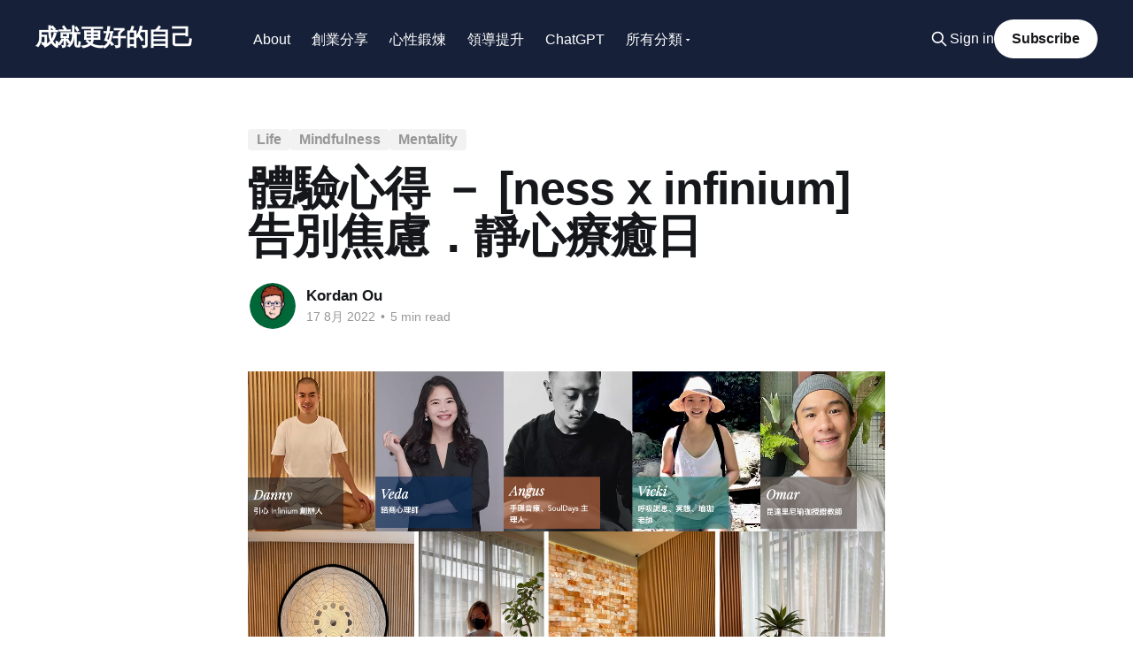

--- FILE ---
content_type: text/html; charset=utf-8
request_url: https://hitripod.com/ness-infinium-workshop/
body_size: 12434
content:
<!DOCTYPE html>
<html lang="zh-TW" class="auto-color">
<head>

    <title>體驗心得 － [ness x infinium]  告別焦慮．靜心療癒日</title>
    <meta charset="utf-8" />
    <meta http-equiv="X-UA-Compatible" content="IE=edge" />
    <meta name="HandheldFriendly" content="True" />
    <meta name="viewport" content="width=device-width, initial-scale=1.0" />
    
    <link rel="preload" as="style" href="/assets/built/screen.css?v=9b08be297c" />
    <link rel="preload" as="script" href="/assets/built/casper.js?v=9b08be297c" />

    <link rel="stylesheet" type="text/css" href="/assets/built/screen.css?v=9b08be297c" />

    <link rel="stylesheet" href="https://cdnjs.cloudflare.com/ajax/libs/tocbot/4.12.3/tocbot.css">
    <style>
    .gh-content {
        position: relative;
     }

    .gh-toc > .toc-list {
        position: relative;
    }

    .toc-list {
        overflow: hidden;
        list-style: none;
    }

    @media (min-width: 1300px) {
         .gh-sidebar {
            position: absolute;
            top: 0;
            bottom: 0;
            margin-top: 4vmin;
            grid-column: wide-start / main-start; /* Place the TOC to the left of the content */
        }

        .gh-toc {
            position: sticky; /* On larger screens, TOC will stay in the same spot on the page */
            top: 4vmin;
        }
    }

    .gh-toc .is-active-link::before {
        background-color: var(--ghost-accent-color); /* Defines TOC   accent color based on Accent color set in Ghost Admin */
    }
    </style>
    <link rel="icon" href="https://hitripod.com/content/images/size/w256h256/format/jpeg/2023/02/iconsmall.jpg" type="image/jpeg">
    <link rel="canonical" href="https://hitripod.com/ness-infinium-workshop/">
    <meta name="referrer" content="no-referrer-when-downgrade">
    
    <meta property="og:site_name" content="成就更好的自己">
    <meta property="og:type" content="article">
    <meta property="og:title" content="體驗心得 － [ness x infinium]  告別焦慮．靜心療癒日">
    <meta property="og:description" content="透過兩個半小時，吃了冥想全餐


這兩個半小時的工作坊，有五位老師：從諮商心理師帶領了解自己內心感受開始，到手碟音療敲擊放鬆心靈，以瑜珈拉伸肢體、呼吸調息冥想梳理思緒，最後以昆達里尼瑜珈，連結神經元，抒解累積腦中深層壓力的多元療癒體驗。



心靈健康討論、冥想介紹 (30 mins)


引心創辦人 Danny 分享創辦引心的過程與故事，冥想經驗和個人的修行方式。諮商心理師 Veda 將分享有效化解憂鬱、壓力、負向情緒之方法與如何活出喜悅的生活品質。



手碟音療 (30 mins)


⼿碟 (Handpan) 是⼀個新興樂器，被譽為 21世紀地球上振動頻率最高的樂器。⻄元2000年由瑞⼠藝術家 Felix Rohner 和 Sabina Schärer 共同研發，聲⾳空靈、親近⾃然，玩法多樣無過多限制，這讓手碟成為相當優雅且激發創意的樂器。





意識即是能量，高我是覺醒意識，屬高度振動的頻率，">
    <meta property="og:url" content="https://hitripod.com/ness-infinium-workshop/">
    <meta property="og:image" content="https://hitripod.com/content/images/2022/08/62F794EC-28A6-4437-B2F8-68BD2FA3F0E3-1.png">
    <meta property="article:published_time" content="2022-08-16T17:38:04.000Z">
    <meta property="article:modified_time" content="2022-08-16T17:44:56.000Z">
    <meta property="article:tag" content="Life">
    <meta property="article:tag" content="Mindfulness">
    <meta property="article:tag" content="Mentality">
    
    <meta property="article:publisher" content="https://www.facebook.com/kordan.ou">
    <meta name="twitter:card" content="summary_large_image">
    <meta name="twitter:title" content="體驗心得 － [ness x infinium]  告別焦慮．靜心療癒日">
    <meta name="twitter:description" content="透過兩個半小時，吃了冥想全餐


這兩個半小時的工作坊，有五位老師：從諮商心理師帶領了解自己內心感受開始，到手碟音療敲擊放鬆心靈，以瑜珈拉伸肢體、呼吸調息冥想梳理思緒，最後以昆達里尼瑜珈，連結神經元，抒解累積腦中深層壓力的多元療癒體驗。



心靈健康討論、冥想介紹 (30 mins)


引心創辦人 Danny 分享創辦引心的過程與故事，冥想經驗和個人的修行方式。諮商心理師 Veda 將分享有效化解憂鬱、壓力、負向情緒之方法與如何活出喜悅的生活品質。



手碟音療 (30 mins)


⼿碟 (Handpan) 是⼀個新興樂器，被譽為 21世紀地球上振動頻率最高的樂器。⻄元2000年由瑞⼠藝術家 Felix Rohner 和 Sabina Schärer 共同研發，聲⾳空靈、親近⾃然，玩法多樣無過多限制，這讓手碟成為相當優雅且激發創意的樂器。





意識即是能量，高我是覺醒意識，屬高度振動的頻率，">
    <meta name="twitter:url" content="https://hitripod.com/ness-infinium-workshop/">
    <meta name="twitter:image" content="https://hitripod.com/content/images/2022/08/62F794EC-28A6-4437-B2F8-68BD2FA3F0E3-1.png">
    <meta name="twitter:label1" content="Written by">
    <meta name="twitter:data1" content="Kordan Ou">
    <meta name="twitter:label2" content="Filed under">
    <meta name="twitter:data2" content="Life, Mindfulness, Mentality">
    <meta name="twitter:site" content="@kordanou">
    <meta property="og:image:width" content="1200">
    <meta property="og:image:height" content="703">
    
    <script type="application/ld+json">
{
    "@context": "https://schema.org",
    "@type": "Article",
    "publisher": {
        "@type": "Organization",
        "name": "成就更好的自己",
        "url": "https://hitripod.com/",
        "logo": {
            "@type": "ImageObject",
            "url": "https://hitripod.com/content/images/size/w256h256/format/jpeg/2023/02/iconsmall.jpg",
            "width": 60,
            "height": 60
        }
    },
    "author": {
        "@type": "Person",
        "name": "Kordan Ou",
        "image": {
            "@type": "ImageObject",
            "url": "https://www.gravatar.com/avatar/0f5e56a6d5f6be35dda7b80d9e422070?s=250&r=x&d=mp",
            "width": 250,
            "height": 250
        },
        "url": "https://hitripod.com/author/kordan/",
        "sameAs": []
    },
    "headline": "體驗心得 － [ness x infinium]  告別焦慮．靜心療癒日",
    "url": "https://hitripod.com/ness-infinium-workshop/",
    "datePublished": "2022-08-16T17:38:04.000Z",
    "dateModified": "2022-08-16T17:44:56.000Z",
    "image": {
        "@type": "ImageObject",
        "url": "https://hitripod.com/content/images/2022/08/62F794EC-28A6-4437-B2F8-68BD2FA3F0E3-1.png",
        "width": 1200,
        "height": 703
    },
    "keywords": "Life, Mindfulness, Mentality",
    "description": "透過兩個半小時，吃了冥想全餐\n\n\n這兩個半小時的工作坊，有五位老師：從諮商心理師帶領了解自己內心感受開始，到手碟音療敲擊放鬆心靈，以瑜珈拉伸肢體、呼吸調息冥想梳理思緒，最後以昆達里尼瑜珈，連結神經元，抒解累積腦中深層壓力的多元療癒體驗。\n\n\n\n心靈健康討論、冥想介紹 (30 mins)\n\n\n引心創辦人 Danny 分享創辦引心的過程與故事，冥想經驗和個人的修行方式。諮商心理師 Veda 將分享有效化解憂鬱、壓力、負向情緒之方法與如何活出喜悅的生活品質。\n\n\n\n手碟音療 (30 mins)\n\n\n⼿碟 (Handpan) 是⼀個新興樂器，被譽為 21世紀地球上振動頻率最高的樂器。⻄元2000年由瑞⼠藝術家 Felix Rohner 和 Sabina Schärer 共同研發，聲⾳空靈、親近⾃然，玩法多樣無過多限制，這讓手碟成為相當優雅且激發創意的樂器。\n\n\n\n\n\n意識即是能量，高我是覺醒意識，屬高度振動的頻率，它超越物質法則，因此能超越時空，可以讓我們在物質空間中，以原有的自我意識接收到同樣來自個體的「高我意識」的訊號。https://www.tsai-jen.com/higher-sel",
    "mainEntityOfPage": "https://hitripod.com/ness-infinium-workshop/"
}
    </script>

    <meta name="generator" content="Ghost 6.10">
    <link rel="alternate" type="application/rss+xml" title="成就更好的自己" href="https://hitripod.com/rss/">
    <script defer src="https://cdn.jsdelivr.net/ghost/portal@~2.56/umd/portal.min.js" data-i18n="true" data-ghost="https://hitripod.com/" data-key="9a5f0bc9fbf5b667167673bae4" data-api="https://hitripod.com/ghost/api/content/" data-locale="zh-TW" crossorigin="anonymous"></script><style id="gh-members-styles">.gh-post-upgrade-cta-content,
.gh-post-upgrade-cta {
    display: flex;
    flex-direction: column;
    align-items: center;
    font-family: -apple-system, BlinkMacSystemFont, 'Segoe UI', Roboto, Oxygen, Ubuntu, Cantarell, 'Open Sans', 'Helvetica Neue', sans-serif;
    text-align: center;
    width: 100%;
    color: #ffffff;
    font-size: 16px;
}

.gh-post-upgrade-cta-content {
    border-radius: 8px;
    padding: 40px 4vw;
}

.gh-post-upgrade-cta h2 {
    color: #ffffff;
    font-size: 28px;
    letter-spacing: -0.2px;
    margin: 0;
    padding: 0;
}

.gh-post-upgrade-cta p {
    margin: 20px 0 0;
    padding: 0;
}

.gh-post-upgrade-cta small {
    font-size: 16px;
    letter-spacing: -0.2px;
}

.gh-post-upgrade-cta a {
    color: #ffffff;
    cursor: pointer;
    font-weight: 500;
    box-shadow: none;
    text-decoration: underline;
}

.gh-post-upgrade-cta a:hover {
    color: #ffffff;
    opacity: 0.8;
    box-shadow: none;
    text-decoration: underline;
}

.gh-post-upgrade-cta a.gh-btn {
    display: block;
    background: #ffffff;
    text-decoration: none;
    margin: 28px 0 0;
    padding: 8px 18px;
    border-radius: 4px;
    font-size: 16px;
    font-weight: 600;
}

.gh-post-upgrade-cta a.gh-btn:hover {
    opacity: 0.92;
}</style>
    <script defer src="https://cdn.jsdelivr.net/ghost/sodo-search@~1.8/umd/sodo-search.min.js" data-key="9a5f0bc9fbf5b667167673bae4" data-styles="https://cdn.jsdelivr.net/ghost/sodo-search@~1.8/umd/main.css" data-sodo-search="https://hitripod.com/" data-locale="zh-TW" crossorigin="anonymous"></script>
    
    <link href="https://hitripod.com/webmentions/receive/" rel="webmention">
    <script defer src="/public/cards.min.js?v=9b08be297c"></script>
    <link rel="stylesheet" type="text/css" href="/public/cards.min.css?v=9b08be297c">
    <script defer src="/public/comment-counts.min.js?v=9b08be297c" data-ghost-comments-counts-api="https://hitripod.com/members/api/comments/counts/"></script>
    <script defer src="/public/member-attribution.min.js?v=9b08be297c"></script><style>:root {--ghost-accent-color: #162039;}</style>
    <meta name="keywords" content="personal growth, self-improvement, productivity tips, life experiences, mental health, learning, goal-setting">
<!-- Google tag (gtag.js) -->
<script async src="https://www.googletagmanager.com/gtag/js?id=G-JFDJ2FKWYV"></script>
<script>
  window.dataLayer = window.dataLayer || [];
  function gtag(){dataLayer.push(arguments);}
  gtag('js', new Date());

  gtag('config', 'G-JFDJ2FKWYV');
</script>

<style>
    .has-cover .site-header-content {
        min-height: 200px;
    }
    .site-header-content {
        align-items: center;
        color: var(--color-darkgrey);
        display: flex;
        padding-bottom: 5vmin;
        padding-top: calc(5vmin + 44px);
        position: relative;
        text-align: center;
        z-index: 100;
    }
    // 解決換行問題
    section table {
        width: 100%;
        table-layout: fixed;
    }

    section thead tr th {
        overflow: hidden;
        text-overflow: ellipsis;
        white-space: nowrap;
        text-align: center !important; /* 讓文字置中 */
        font-weight: bold !important; /* 讓文字變粗 */
        font-size: inherit !important;
    }

    section tbody td {
        white-space: normal;
    }
</style>

</head>
<body class="post-template tag-life tag-mindfulness tag-hash-import-2023-02-24-16-18 tag-mentality is-head-left-logo has-cover">
<div class="viewport">

    <header id="gh-head" class="gh-head outer">
        <div class="gh-head-inner inner">
            <div class="gh-head-brand">
                <a class="gh-head-logo no-image" href="https://hitripod.com">
                        成就更好的自己
                </a>
                <button class="gh-search gh-icon-btn" aria-label="Search this site" data-ghost-search><svg xmlns="http://www.w3.org/2000/svg" fill="none" viewBox="0 0 24 24" stroke="currentColor" stroke-width="2" width="20" height="20"><path stroke-linecap="round" stroke-linejoin="round" d="M21 21l-6-6m2-5a7 7 0 11-14 0 7 7 0 0114 0z"></path></svg></button>
                <button class="gh-burger" aria-label="Main Menu"></button>
            </div>

            <nav class="gh-head-menu">
                <ul class="nav">
<ul class="nav">
    <li class="nav-about"><a href="https://hitripod.com/about/">About</a></li>
    <li class="nav-chuang-ye-fen-xiang"><a href="https://hitripod.com/tag/startup/">創業分享</a></li>
    <li class="nav-xin-xing-duan-lian"><a href="https://hitripod.com/tag/Mentality/">心性鍛煉</a></li>
    <li class="nav-ling-dao-ti-sheng"><a href="https://hitripod.com/tag/Leadership/">領導提升</a></li>
    <li class="nav-chatgpt"><a href="https://hitripod.com/tag/ChatGPT/">ChatGPT</a></li>
</ul>
                    <li class="nav-categories">
                        <a href="#">
                            所有分類
                            <svg xmlns="http://www.w3.org/2000/svg" viewBox="0 0 24 24" fill="currentColor"><path d="M7 10l5 5 5-5z"/></svg>
                        </a>
                        <ul class="categories-dropdown">
                                <li><a href="/tag/mentality/">Mentality<span class="tag-count">37</span></a></li>
                                <li><a href="/tag/startup/">Startup<span class="tag-count">32</span></a></li>
                                <li><a href="/tag/ai/">AI<span class="tag-count">25</span></a></li>
                                <li><a href="/tag/essay/">Essay<span class="tag-count">25</span></a></li>
                                <li><a href="/tag/book/">book<span class="tag-count">23</span></a></li>
                                <li><a href="/tag/productivity/">Productivity<span class="tag-count">22</span></a></li>
                                <li><a href="/tag/life/">Life<span class="tag-count">21</span></a></li>
                                <li><a href="/tag/leadership/">Leadership<span class="tag-count">15</span></a></li>
                                <li><a href="/tag/programming/">Programming<span class="tag-count">14</span></a></li>
                        </ul>
                    </li>
                </ul>
            </nav>

            <div class="gh-head-actions">
                    <button class="gh-search gh-icon-btn" aria-label="Search this site" data-ghost-search><svg xmlns="http://www.w3.org/2000/svg" fill="none" viewBox="0 0 24 24" stroke="currentColor" stroke-width="2" width="20" height="20"><path stroke-linecap="round" stroke-linejoin="round" d="M21 21l-6-6m2-5a7 7 0 11-14 0 7 7 0 0114 0z"></path></svg></button>
                    <div class="gh-head-members">
                                <a class="gh-head-link" href="#/portal/signin" data-portal="signin">Sign in</a>
                                <a class="gh-head-button" href="#/portal/signup" data-portal="signup">Subscribe</a>
                    </div>
            </div>
        </div>
    </header>

    <div class="site-content">
        



<main id="site-main" class="site-main">
<article class="article post tag-life tag-mindfulness tag-hash-import-2023-02-24-16-18 tag-mentality image-small">

    <header class="article-header gh-canvas">

        <div class="article-tag post-card-tags">
                <span class="post-card-tag">
                    <a href="/tag/life/">Life</a>
                </span>
                <span class="post-card-tag">
                    <a href="/tag/mindfulness/">Mindfulness</a>
                </span>
                <span class="post-card-tag">
                    <a href="/tag/mentality/">Mentality</a>
                </span>
        </div>

        <h1 class="article-title">體驗心得 － [ness x infinium]  告別焦慮．靜心療癒日</h1>


        <div class="article-byline">
        <section class="article-byline-content">

            <ul class="author-list instapaper_ignore">
                <li class="author-list-item">
                    <a href="/author/kordan/" class="author-avatar" aria-label="Read more of Kordan Ou">
                        <img class="author-profile-image" src="https://www.gravatar.com/avatar/0f5e56a6d5f6be35dda7b80d9e422070?s&#x3D;250&amp;r&#x3D;x&amp;d&#x3D;mp" alt="Kordan Ou" />
                    </a>
                </li>
            </ul>

            <div class="article-byline-meta">
                <h4 class="author-name"><a href="/author/kordan/">Kordan Ou</a></h4>
                <div class="byline-meta-content">
                    <time class="byline-meta-date" datetime="2022-08-17">17 8月 2022</time>
                        <span class="byline-reading-time"><span class="bull">&bull;</span> 5 min read</span>
                </div>
            </div>

        </section>
        </div>

            <figure class="article-image">
                <img
                    srcset="/content/images/size/w300/2022/08/62F794EC-28A6-4437-B2F8-68BD2FA3F0E3-1.png 300w,
                            /content/images/size/w600/2022/08/62F794EC-28A6-4437-B2F8-68BD2FA3F0E3-1.png 600w,
                            /content/images/size/w1000/2022/08/62F794EC-28A6-4437-B2F8-68BD2FA3F0E3-1.png 1000w,
                            /content/images/size/w2000/2022/08/62F794EC-28A6-4437-B2F8-68BD2FA3F0E3-1.png 2000w"
                    sizes="(min-width: 1400px) 1400px, 92vw"
                    src="/content/images/size/w2000/2022/08/62F794EC-28A6-4437-B2F8-68BD2FA3F0E3-1.png"
                    alt="體驗心得 － [ness x infinium]  告別焦慮．靜心療癒日"
                />
            </figure>

    </header>

    <section class="gh-content gh-canvas">
        <aside class="gh-sidebar"><div class="gh-toc"></div></aside> 
        <!--kg-card-begin: markdown--><h2 id="">透過兩個半小時，吃了冥想全餐</h2>
<p>這兩個半小時的<a href="https://www.nesswellness.com/infinium-814?ref=hitripod.com">工作坊</a>，有五位老師：從諮商心理師帶領了解自己內心感受開始，到手碟音療敲擊放鬆心靈，以瑜珈拉伸肢體、呼吸調息冥想梳理思緒，最後以昆達里尼瑜珈，連結神經元，抒解累積腦中深層壓力的多元療癒體驗。</p>
<h3 id="30mins">心靈健康討論、冥想介紹 (30 mins)</h3>
<p>引心創辦人 Danny 分享創辦引心的過程與故事，冥想經驗和個人的修行方式。諮商心理師 Veda 將分享有效化解憂鬱、壓力、負向情緒之方法與如何活出喜悅的生活品質。</p>
<h3 id="30mins">手碟音療 (30 mins)</h3>
<p><a href="https://zh.m.wikipedia.org/wiki/%E6%89%8B%E7%A2%9F?fbclid=IwAR27vsZUyZWl_An0m5z7wL3IWFFnb2l0cb_hcVyTQyxoQhe6w4CrtOgVsoA&ref=hitripod.com">⼿碟 (Handpan)</a> 是⼀個新興樂器，被譽為 21世紀地球上振動頻率最高的樂器。⻄元2000年由瑞⼠藝術家 Felix Rohner 和 Sabina Schärer 共同研發，聲⾳空靈、親近⾃然，玩法多樣無過多限制，這讓手碟成為相當優雅且激發創意的樂器。</p>
<blockquote>
<p>意識即是能量，高我是覺醒意識，屬高度振動的頻率，它超越物質法則，因此能超越時空，可以讓我們在物質空間中，以原有的自我意識接收到同樣來自個體的「高我意識」的訊號。<a href="https://www.tsai-jen.com/higher-self/?ref=hitripod.com">https://www.tsai-jen.com/higher-self/</a></p>
</blockquote>
<p>人體百分之七十都是水分，透過手碟調頻，是一種很有效的能量療癒方法。（實際上的體驗比銅鑼浴更舒服！）</p>
<p><a href="https://www.youtube.com/watch?v=sFZ9krrAaVI&ab_channel=%E8%87%AA%E7%94%B1%E9%9B%BB%E5%AD%90%E5%A0%B1%E5%B0%8F%E7%B7%A8%E7%B2%BE%E9%81%B8&ref=hitripod.com">Angus Lee (SoulDays Studio)</a> 透過兩個不同風格的手碟即興演奏音樂給我們聽，彈指間的宇宙 ，聲波中的太極，這個形容再恰當不過了。</p>
<h3 id="30mins">呼吸調息 (30 mins)</h3>
<p>呼吸控制法在瑜珈練習有極位重要地位，是瑜珈八支練習的第四支，透過練習瑜伽典籍所記載的 Pranayama 生命能呼吸控制法，可以平衡氣脈及疏通能量通道，進而使身心安靜，專注立集中。</p>
<p>這堂課 Vicki 瑜珈老師先以簡單的肢體動作喚醒伸展身體，再一起探索呼吸， 藉著練習呼吸安定身體與心靈，平靜的心將讓你看到真正的自己與世界， 幫助我們更容易進入靜坐的境界。</p>
<p>課程提到的蜂鳴式呼吸法：<a href="https://www.sportsplanetmag.com/article/desc/18122115281461971?ref=hitripod.com">蜜蜂呼吸法：強化呼吸系統 幫助呼吸順暢</a><br>
Yoga 的意思是連結：向內、向更寬廣的世界，而這連結，由呼吸開始。</p>
<h3 id="30mins">昆達里尼瑜伽 (30 mins)</h3>
<p>by Omar Lin (昆達里尼瑜珈授證教師)</p>
<p>瑜伽的練習，不分派別，都是希望能夠提升意識與覺知，讓身體、心智、靈性得到平衡。昆達里尼瑜珈與哈達瑜伽的不同在於，哈達是由身入心；昆達則是由特定體式序列，去調整腺體、神經系統、血液系統，進而直接切入，提升拙火的能量達到心智的揚升。</p>
<blockquote>
<p>透過天人溝通強化氣場與光芒體，所有的一切都會朝你而來，豐盛將會流入你。</p>
</blockquote>
<p>昆達里尼裡所教的「Sat Nam」就是要人覺察真正的自己。「Sat」的意思是「真實」，「Nam」是「身份」。透過「Sat Nam」的唱誦，「我對真實的你致敬，我同時亦意識真實的自己。」</p>
<p>Omar Lin (昆達里尼瑜珈授證教師) 帶領我們做唱誦 <a href="https://zh.wikipedia.org/zh-tw/%E6%9B%BC%E6%80%9B%E7%BE%85?ref=hitripod.com">Mantra</a> 與手部搖擺的練習（Ra Ma Da Sa Sa Say So Hung），練習中，手在空中運動會增加了 prana (能量)，連結了神經元，同時抒解累積在大腦的深層壓力。透過體驗這種深層的放鬆，去除焦慮，純真與創造力會被更新。</p>
<pre><code>Ra Ma Da Sa Sa Say So Hung

太陽 月亮 地球 無限
再由無限的整體 回到純淨的身體

我們療癒了自己 也得以療癒他人
因為我 就是你
</code></pre>
<p>（歌單如下）<br>
<img src="https://hitripod.com/content/images/2022/08/A61E9CDD-75BE-4DBE-B8A3-98EE058375AF.png" alt="" loading="lazy"></p>
<h2 id="">平靜只是與內在高我連結之後的呈現</h2>
<p>「脈輪」梵文為「Chakra」，名稱來自印度阿育吠陀的傳統治療體系。脈輪是身體的能量中心，主要有七個輪位，分佈在身體不同地方。它們各自的振動頻率及活躍程度，可以反映出一個人的個性、情緒、生理、心靈等狀況，並影響著相對應的器官健康。</p>
<p>冥想則是瑜伽裡面常會使用到的心性鍛鍊法，冥想減少交感神經系統活動及增加副交感神經系統的活動或者也可以說，冥想造成激發活動的減低以及增加了放鬆。</p>
<p>練習冥想以及瑜伽的目的是：把握好自己可能出現的生理、行為反應，才能有的放矢地去應對每一種具體的情緒，讓自己保持在愉悅而低喚起的<a href="https://womany.net/read/article/15704?ref=hitripod.com">情緒狀態</a>。</p>
<ul>
<li>冥想只是工具，幫助自己跟自己對話與覺察</li>
<li>冥想培養覺知力，即便情緒來了，你隨時可以保持清醒知道自己目的為何</li>
<li>瑜伽連接所有狀態，包含情緒；情緒像是痘痘，冥想像是洗臉</li>
<li>練習用欣賞的角度看待 ”每一件” 事情</li>
<li>讓情緒流動，堵塞會出事</li>
</ul>
<!--kg-card-end: markdown-->
    </section>

        <section class="article-comments gh-canvas">
            
        <script defer src="https://cdn.jsdelivr.net/ghost/comments-ui@~1.2/umd/comments-ui.min.js" data-locale="zh-TW" data-ghost-comments="https://hitripod.com/" data-api="https://hitripod.com/ghost/api/content/" data-admin="https://hitripod.com/ghost/" data-key="9a5f0bc9fbf5b667167673bae4" data-title="null" data-count="true" data-post-id="63f8e373b1118d2cd64e41b2" data-color-scheme="auto" data-avatar-saturation="60" data-accent-color="#162039" data-comments-enabled="all" data-publication="成就更好的自己" crossorigin="anonymous"></script>
    
        </section>

</article>
</main>




            <aside class="read-more-wrap outer">
                <div class="read-more inner">
                        
<article class="post-card post">

    <a class="post-card-image-link" href="/first-ice-bath/">

        <img class="post-card-image"
            srcset="/content/images/size/w300/2026/01/-------2026-01-21-------6.45.57.png 300w,
                    /content/images/size/w600/2026/01/-------2026-01-21-------6.45.57.png 600w,
                    /content/images/size/w1000/2026/01/-------2026-01-21-------6.45.57.png 1000w,
                    /content/images/size/w2000/2026/01/-------2026-01-21-------6.45.57.png 2000w"
            sizes="(max-width: 1000px) 400px, 800px"
            src="/content/images/size/w600/2026/01/-------2026-01-21-------6.45.57.png"
            alt="我的冰浴初體驗"
            loading="lazy"
        />


    </a>

    <div class="post-card-content">

        <a class="post-card-content-link" href="/first-ice-bath/">
            <header class="post-card-header">
                <div class="post-card-tags">
                </div>
                <h2 class="post-card-title">
                    我的冰浴初體驗
                </h2>
            </header>
                <div class="post-card-excerpt">1 月 20 號，一天從「低溫」開始。

在前往 ice bath club 路上，我其實一路都在猶豫到底要不要做 ice bath。原因很簡單：我怕冷，而且是「很怕」的那種。理性上我知道冰浴很紅、很有效，感性上我完全不想把自己丟進低溫水裡。但這種事情常常是因為聊天聊著聊著，局就成了。


我以為的冰浴 vs 我看到的冰浴

我原本以為冰浴是三溫暖那種設定：一個大空間裡，有個冰泉，你想泡就泡。結果完全不是。

它就是一間店，名字直接叫 Ice Bath Club。很小，但很精準，像一個為「恢復」而生的冷熱實驗室。裡面大概是這樣的設定：

 * 兩個冰池
   * 一池大概3～5°C（反正就是** 5°</div>
        </a>

        <footer class="post-card-meta">
            <time class="post-card-meta-date" datetime="2026-01-21">21 1月 2026</time>
                <span class="post-card-meta-length">7 min read</span>
                <script
    data-ghost-comment-count="6970ae9d2f6a4afa84914faf"
    data-ghost-comment-count-empty=""
    data-ghost-comment-count-singular="comment"
    data-ghost-comment-count-plural="comments"
    data-ghost-comment-count-tag="span"
    data-ghost-comment-count-class-name=""
    data-ghost-comment-count-autowrap="true"
>
</script>
        </footer>

    </div>

</article>
                        
<article class="post-card post">

    <a class="post-card-image-link" href="/the-moat-is-your-opinion/">

        <img class="post-card-image"
            srcset="/content/images/size/w300/2026/01/-------2026-01-15-------10.24.57.png 300w,
                    /content/images/size/w600/2026/01/-------2026-01-15-------10.24.57.png 600w,
                    /content/images/size/w1000/2026/01/-------2026-01-15-------10.24.57.png 1000w,
                    /content/images/size/w2000/2026/01/-------2026-01-15-------10.24.57.png 2000w"
            sizes="(max-width: 1000px) 400px, 800px"
            src="/content/images/size/w600/2026/01/-------2026-01-15-------10.24.57.png"
            alt="未來的護城河，是你看待世界的方式"
            loading="lazy"
        />


    </a>

    <div class="post-card-content">

        <a class="post-card-content-link" href="/the-moat-is-your-opinion/">
            <header class="post-card-header">
                <div class="post-card-tags">
                </div>
                <h2 class="post-card-title">
                    未來的護城河，是你看待世界的方式
                </h2>
            </header>
                <div class="post-card-excerpt">Study the science of art. Study the art of science. Develop your senses—especially learn how to see. Realize that everything connects to everything else. — Leonardo da Vinci

達文西的這句話放在今天，比五百年前更加貼切。

我們正站在一個特殊的歷史節點上。AI 的能力每隔幾個月就跳升一個層級，自動化已經不再是遙遠的未來。在這樣的時代，什麼才是真正的競爭優勢？什麼才能讓一個人、一家公司、一個品牌，不被浪潮淹沒？

在 ChatGPT 問世之前，人們焦慮於「技能不夠硬」或「專業不夠深」，拼命考證照、學新語言、追逐最新的技術框架，</div>
        </a>

        <footer class="post-card-meta">
            <time class="post-card-meta-date" datetime="2026-01-15">15 1月 2026</time>
                <span class="post-card-meta-length">6 min read</span>
                <script
    data-ghost-comment-count="69684c952f6a4afa84914ea6"
    data-ghost-comment-count-empty=""
    data-ghost-comment-count-singular="comment"
    data-ghost-comment-count-plural="comments"
    data-ghost-comment-count-tag="span"
    data-ghost-comment-count-class-name=""
    data-ghost-comment-count-autowrap="true"
>
</script>
        </footer>

    </div>

</article>
                        
<article class="post-card post">

    <a class="post-card-image-link" href="/another-way-to-see-buddhism/">

        <img class="post-card-image"
            srcset="/content/images/size/w300/2025/12/Screenshot-2025-12-29-at-12.20.00---AM.png 300w,
                    /content/images/size/w600/2025/12/Screenshot-2025-12-29-at-12.20.00---AM.png 600w,
                    /content/images/size/w1000/2025/12/Screenshot-2025-12-29-at-12.20.00---AM.png 1000w,
                    /content/images/size/w2000/2025/12/Screenshot-2025-12-29-at-12.20.00---AM.png 2000w"
            sizes="(max-width: 1000px) 400px, 800px"
            src="/content/images/size/w600/2025/12/Screenshot-2025-12-29-at-12.20.00---AM.png"
            alt="另一種看待佛學的方式：大腦降噪系統"
            loading="lazy"
        />


    </a>

    <div class="post-card-content">

        <a class="post-card-content-link" href="/another-way-to-see-buddhism/">
            <header class="post-card-header">
                <div class="post-card-tags">
                </div>
                <h2 class="post-card-title">
                    另一種看待佛學的方式：大腦降噪系統
                </h2>
            </header>
                <div class="post-card-excerpt">我一直相信一件事：世界越往底層走，越不像「故事」，越像「系統」。也因此，我對宗教最感興趣的部分，從來不是儀式、傳說或承諾，而是它能不能像工程一樣被拆解、驗證、迭代，最後變成一套可操作的心智工具。

納瓦爾談佛學的方式，深得我認同：不求信、不求拜，只求清晰度（clarity）與效能（efficiency）。他把佛學從「宗教」拉回「操作手冊」，甚至更像是「人腦的除錯指南」。我很認同，而且我覺得他歸納得比我更乾淨、更狠，也更接近第一性原理。

我把這套理解用我的角度整理成一篇文章不是要把佛教講得更玄，而是把它放進理性世界裡，變成可用、可測、可複盤的東西。


「理性佛學」不是矛盾，而是回到本質

很多人聽到「理性佛教」會覺得矛盾：一邊是資料、程式碼、博弈論、資本回報率；一邊是看起來避世、消極、甚至帶迷信色彩的宗教。</div>
        </a>

        <footer class="post-card-meta">
            <time class="post-card-meta-date" datetime="2025-12-29">29 12月 2025</time>
                <span class="post-card-meta-length">13 min read</span>
                <script
    data-ghost-comment-count="695155542f6a4afa84914d9b"
    data-ghost-comment-count-empty=""
    data-ghost-comment-count-singular="comment"
    data-ghost-comment-count-plural="comments"
    data-ghost-comment-count-tag="span"
    data-ghost-comment-count-class-name=""
    data-ghost-comment-count-autowrap="true"
>
</script>
        </footer>

    </div>

</article>
                </div>
            </aside>



    </div>

    <footer class="site-footer outer">
        <div class="inner">
            <section class="copyright"><a href="https://hitripod.com">成就更好的自己</a> &copy; 2026</section>
            <nav class="site-footer-nav">
                <ul class="nav">
    <li class="nav-privacy"><a href="https://hitripod.com/privacy/">Privacy</a></li>
</ul>

            </nav>
            <div class="gh-powered-by"><a href="https://ghost.org/" target="_blank" rel="noopener">Powered by Ghost</a></div>
        </div>
    </footer>

</div>

    <div class="pswp" tabindex="-1" role="dialog" aria-hidden="true">
    <div class="pswp__bg"></div>

    <div class="pswp__scroll-wrap">
        <div class="pswp__container">
            <div class="pswp__item"></div>
            <div class="pswp__item"></div>
            <div class="pswp__item"></div>
        </div>

        <div class="pswp__ui pswp__ui--hidden">
            <div class="pswp__top-bar">
                <div class="pswp__counter"></div>

                <button class="pswp__button pswp__button--close" title="Close (Esc)"></button>
                <button class="pswp__button pswp__button--share" title="Share"></button>
                <button class="pswp__button pswp__button--fs" title="Toggle fullscreen"></button>
                <button class="pswp__button pswp__button--zoom" title="Zoom in/out"></button>

                <div class="pswp__preloader">
                    <div class="pswp__preloader__icn">
                        <div class="pswp__preloader__cut">
                            <div class="pswp__preloader__donut"></div>
                        </div>
                    </div>
                </div>
            </div>

            <div class="pswp__share-modal pswp__share-modal--hidden pswp__single-tap">
                <div class="pswp__share-tooltip"></div>
            </div>

            <button class="pswp__button pswp__button--arrow--left" title="Previous (arrow left)"></button>
            <button class="pswp__button pswp__button--arrow--right" title="Next (arrow right)"></button>

            <div class="pswp__caption">
                <div class="pswp__caption__center"></div>
            </div>
        </div>
    </div>
</div>
<script
    src="https://code.jquery.com/jquery-3.5.1.min.js"
    integrity="sha256-9/aliU8dGd2tb6OSsuzixeV4y/faTqgFtohetphbbj0="
    crossorigin="anonymous">
</script>
<script src="/assets/built/casper.js?v=9b08be297c"></script>
<script>
$(document).ready(function () {
    // Mobile Menu Trigger
    $('.gh-burger').click(function () {
        $('body').toggleClass('gh-head-open');
    });
    // FitVids - Makes video embeds responsive
    $(".gh-content").fitVids();
});
</script>

<script src="https://cdnjs.cloudflare.com/ajax/libs/tocbot/4.12.3/tocbot.min.js"></script>
<script>
    tocbot.init({
        // Where to render the table of contents.
        tocSelector: '.gh-toc',
        // Where to grab the headings to build the table of contents.
        contentSelector: '.gh-content',
        // Which headings to grab inside of the contentSelector element.
        headingSelector: 'h1, h2, h3, h4',
        // Ensure correct positioning
        hasInnerContainers: true,
    });
</script>
<script>
    if (document.body.classList.contains('post-template')) {
        // 選擇包含 class 為 "gh-content gh-canvas" 的元素
		const ghContent = document.querySelector('.gh-content.gh-canvas');

        // 創建新的 <p> 元素
        const newParagraph = document.createElement('p');
        newParagraph.textContent = '如果您覺得這篇文章有幫助，邀請您分享讓更多人受益，一起成就更好的自己。您可以免費訂閱我的文章，以便第一時間獲取最新內容。謝謝您的閱讀和支持！';

		// 在 <section> 元素的末尾添加新的 <p> 元素
        ghContent.appendChild(document.createElement('hr'));
		ghContent.appendChild(newParagraph);
    }
    if (document.body.classList.contains('post-template')) {
        
        
        // 找到文章元素
        var articleElement = document.querySelector('main.site-main');

        // 創建要插入的文字元素
        var newElement = document.createElement('h1');
        newElement.textContent = '近期文章';

        // 設置 CSS 樣式
        newElement.style.textAlign = 'center';
        newElement.style.margin = '0 auto';
        newElement.style.marginBottom = '50px';    
        newElement.style.border = '1px solid white';
        newElement.style.padding = '8px';
        newElement.style.width = '50%';    

        // 創建 hr 元素
        var hrElement = document.createElement('hr');

        // 插入文字元素到文章元素之前
        articleElement.parentNode.insertBefore(newElement, articleElement.nextSibling);
        articleElement.parentNode.insertBefore(hrElement, articleElement.nextSibling);    
    }
</script>

<script defer src="https://static.cloudflareinsights.com/beacon.min.js/vcd15cbe7772f49c399c6a5babf22c1241717689176015" integrity="sha512-ZpsOmlRQV6y907TI0dKBHq9Md29nnaEIPlkf84rnaERnq6zvWvPUqr2ft8M1aS28oN72PdrCzSjY4U6VaAw1EQ==" data-cf-beacon='{"version":"2024.11.0","token":"ca096c0b01664dd8aaa4def939ee641d","r":1,"server_timing":{"name":{"cfCacheStatus":true,"cfEdge":true,"cfExtPri":true,"cfL4":true,"cfOrigin":true,"cfSpeedBrain":true},"location_startswith":null}}' crossorigin="anonymous"></script>
</body>
</html>
